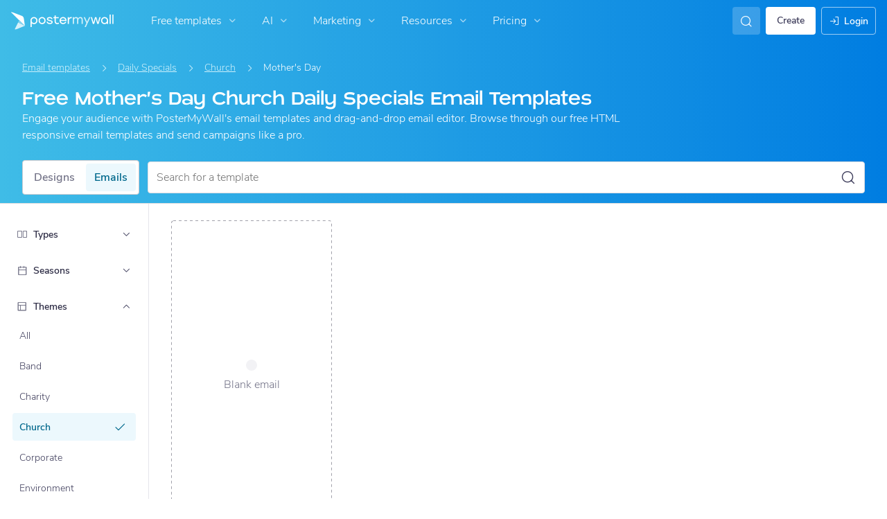

--- FILE ---
content_type: application/javascript; charset=UTF-8
request_url: https://zu.postermywall.com/index.php/asset/getFrontendJsEntry?bundleName=nav-search&_=1795
body_size: 799
content:
<script type="text/javascript" src="https://d1csarkz8obe9u.cloudfront.net/builds/runtime.f4fad65406a6be4d84ae.bundle.js" charset="UTF-8"></script>
<script type="text/javascript" src="https://d1csarkz8obe9u.cloudfront.net/builds/fabric.e28d47ef38bac3753e26.bundle.js" charset="UTF-8"></script>
<script type="text/javascript" src="https://d1csarkz8obe9u.cloudfront.net/builds/react-vendor.ccec7c7b139aea1928e2.bundle.js" charset="UTF-8"></script>
<script type="text/javascript" src="https://d1csarkz8obe9u.cloudfront.net/builds/95502.f699248e146904acdc0b.bundle.js" charset="UTF-8"></script>
<script type="text/javascript" src="https://d1csarkz8obe9u.cloudfront.net/builds/55418.ff06293b49a916db9145.bundle.js" charset="UTF-8"></script>
<script type="text/javascript" src="https://d1csarkz8obe9u.cloudfront.net/builds/42485.b6c093bd19a9c4b6549c.bundle.js" charset="UTF-8"></script>
<script type="text/javascript" src="https://d1csarkz8obe9u.cloudfront.net/builds/38220.c9b77d5ae0c162ebdfc0.bundle.js" charset="UTF-8"></script>
<script type="text/javascript" src="https://d1csarkz8obe9u.cloudfront.net/builds/nav-search.03668416d465cbba14af.bundle.js" charset="UTF-8"></script>
